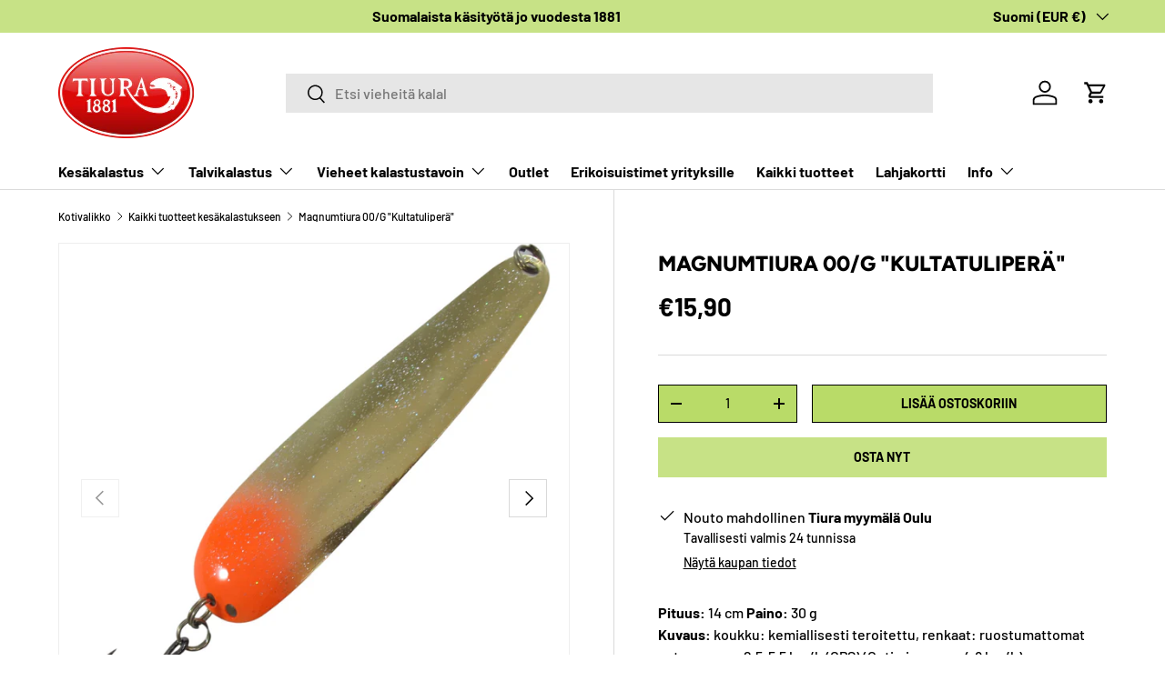

--- FILE ---
content_type: text/html; charset=utf-8
request_url: https://tiura.fi/variants/45032960131296/?section_id=pickup-availability
body_size: 296
content:
<div id="shopify-section-pickup-availability" class="shopify-section"><div class="pickup-status flex mt-8 mb-8"><div class="pickup-icon">
        <svg width="20" height="20" viewBox="0 0 20 20" fill="currentColor" aria-hidden="true" focusable="false" role="presentation" class="icon"><path d="m16.558 4.8.884.884-9.959 9.958-4.925-4.925.884-.884 4.041 4.041z"/></svg>
      </div>
      <div>
        <p class="mb-0">Nouto mahdollinen <strong>Tiura myymälä Oulu</strong></p>
        <p class="mb-0 text-sm">Tavallisesti valmis 24 tunnissa</p>
        <button class="link mt-2 text-sm color-link js-show-pickup-info" aria-haspopup="dialog">Näytä kaupan tiedot
</button>
      </div></div>

  <side-drawer class="drawer fixed top-0 right-0 flex flex-col w-full has-motion js-pickup-drawer" data-name="pickup-availability" role="dialog" tabindex="-1" aria-labelledby="pickup-availability-heading" aria-modal="true" aria-hidden="true">
    <header class="drawer__header flex justify-between items-center">
      <div>
        <h2 class="h4 mb-0" id="pickup-availability-heading">Magnumtiura 00/G &quot;Kultatuliperä&quot;</h2></div>
      <button type="button" class="drawer__close-btn js-close-drawer">
        <span class="visually-hidden">Sulje</span>
        <svg width="24" height="24" viewBox="0 0 24 24" stroke="currentColor" stroke-width="1.5" fill="none" fill-rule="evenodd" stroke-linejoin="round" aria-hidden="true" focusable="false" role="presentation" class="icon"><path d="M5 19 19 5M5 5l14 14"/></svg>
      </button>
    </header>
    <div class="drawer__content flex-auto">
      <ul role="list"><li>
            
            <h3 class="h4">Tiura myymälä Oulu</h3>
            <div class="flex"><div class="pickup-icon">
                  <svg width="20" height="20" viewBox="0 0 20 20" fill="currentColor" aria-hidden="true" focusable="false" role="presentation" class="icon"><path d="m16.558 4.8.884.884-9.959 9.958-4.925-4.925.884-.884 4.041 4.041z"/></svg>
                </div>
                <p>
                  Nouto valittavana,
                  tavallisesti valmis 24 tunnissa
                </p></div><address>
              <p>Haaransuonkuja 1<br>(Neste Maikkulan vieressä)<br>90240 Oulu<br>Suomi</p>
+358400397755
</address>
          </li></ul>
    </div>
  </side-drawer></div>